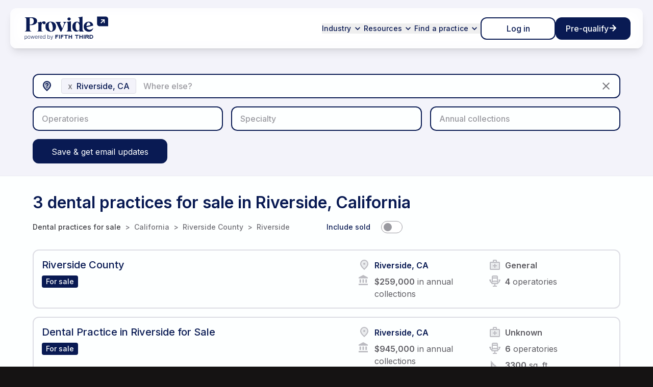

--- FILE ---
content_type: text/html; charset=utf-8
request_url: https://www.getprovide.com/practices-for-sale/dental/in/riverside-ca?status=unsold
body_size: 9245
content:
<!DOCTYPE html>
<html lang="en">
<head>
<script nonce="b977495f5e5768d51ec945a0ca7896d5">(function(w,d,s,l,i){ w[l]=w[l]||[]; w[l].push({'gtm.start':new Date().getTime(),event:'gtm.js'}); var f=d.getElementsByTagName(s)[0],j=d.createElement(s); j.async=true; j.src='https://www.googletagmanager.com/gtm.js?id='+i; f.parentNode.insertBefore(j,f); })(window,document,'script','dataLayer','GTM-TH6GH9K');</script>
<meta charset="utf-8">
<title>Dental practices for sale in Riverside, CA | Provide</title>
<meta name="csrf-param" content="authenticity_token" />
<meta name="csrf-token" content="uufcg7DqkgvBVO-TuXnNDrv7wLyEJAJvNifpu8lZ_HKB5-1xNkLXhPcKRTd_meeq6NX2L-9Sm5oXbh8NS1SGBw" />
<meta name="csp-nonce" content="b977495f5e5768d51ec945a0ca7896d5" />
<meta property="og:url" content="https://www.getprovide.com/practices-for-sale/dental/in/riverside-ca" /><link href="https://www.getprovide.com/practices-for-sale/dental/in/riverside-ca" rel="canonical" />
<meta content="width=device-width, initial-scale=1.0" name="viewport">
<meta content="Dental practices for sale in Riverside, CA | Provide" property="og:title">
<meta content="Dental practices for sale in Riverside, CA | Provide" itemprop="name">
<meta content="Provide’s practice marketplace offers the most comprehensive list of dental practices listed for sale in Riverside, CA by the industry’s leading practice brokers." property="og:description">
<meta content="Provide’s practice marketplace offers the most comprehensive list of dental practices listed for sale in Riverside, CA by the industry’s leading practice brokers." itemprop="description">
<meta content="Provide’s practice marketplace offers the most comprehensive list of dental practices listed for sale in Riverside, CA by the industry’s leading practice brokers." name="description">
<meta content="dental practices for sale, riverside, riverside county, california" name="keywords">
<meta content="Provide Inc." name="author">
<meta content="Copyright (c) 2026 Provide Inc." name="copyright">
<meta content="all" name="robots">
<meta content="/practices-for-sale" name="turbo-root">
<link href="https://fonts.googleapis.com" rel="preconnect">
<link crossorigin="" href="https://fonts.gstatic.com" rel="preconnect">
<link href="https://fonts.googleapis.com/css2?family=Inter:wght@300;400;500;600;700&amp;display=swap" rel="stylesheet">
<link href="https://fonts.googleapis.com/css2?family=Source+Code+Pro:wght@400;700&amp;display=swap" rel="stylesheet">

<link rel="icon" type="image/x-icon" href="https://www.getprovide.com/assets/provide/favicon-d53db4ff.ico" />
<link href="https://www.getprovide.com/assets/provide/favicons/shield-76-f0514517.png" rel="apple-touch-icon" sizes="76x76">
<link href="https://www.getprovide.com/assets/provide/favicons/shield-120-185ca367.png" rel="apple-touch-icon" sizes="120x120">
<link href="https://www.getprovide.com/assets/provide/favicons/shield-152-8404d3b9.png" rel="apple-touch-icon" sizes="152x152">
<link href="https://www.getprovide.com/assets/provide/favicons/shield-180-2b125927.png" rel="apple-touch-icon" sizes="180x180">
<link href="https://www.getprovide.com/assets/provide/favicons/shield-192-088e7040.png" rel="icon" sizes="192x192">
<link href="https://www.getprovide.com/assets/provide/favicons/shield-128-fa3ff661.png" rel="icon" sizes="128x128">

<link rel="stylesheet" href="https://www.getprovide.com/assets/tailwind-cb6a432a.css" media="all" data-turbo-track="reload" />
<link rel="stylesheet" href="https://www.getprovide.com/assets/marketplace/application-94c39033.css" media="all" data-turbo-track="reload" />
<script src="https://www.getprovide.com/assets/marketplace-16417d73.js" data-turbo-track="reload" defer="defer"></script>
<script nonce="b977495f5e5768d51ec945a0ca7896d5">
//<![CDATA[
  window._dd_rum_options = {
    applicationId: "0db878ae-7f0e-4d3d-89f3-46304eda1aba",
    clientToken: "pube3c23309f40fefa31026c60c9552389b",
    site: "datadoghq.com",
    service: 'platform-web',
    env: "production",
    version: "ba14b2b4105a741d222f53a652c989db5572830a",
    identifier: "agent_id:",
    sessionSampleRate: 100,
    sessionReplaySampleRate: 100,
    startSessionReplayRecordingManually: true,
    trackResources: true,
    trackLongTasks: true,
    trackUserInteractions: true,
    trackFrustrations: true,
    allowedTracingUrls: [/https:\/\/(www\.)?getprovide.com/, /https:\/\/.*\.?testprovide.com/],
    traceSampleRate: 20,
    sessionReplayForbiddenPaths: ["/apex/deals", "/apex/monitoring"]
  }

//]]>
</script>
</head>
<body class="" data-controller="nav">

<div id="session-modal"
     class="fixed inset-0 z-50 flex items-center justify-center hidden"
     data-controller="session-modal"
     data-session-modal-app-session-value="{&quot;authenticated&quot;:false,&quot;user_id&quot;:null,&quot;agent_id&quot;:null,&quot;expires_at&quot;:1768993730}">
  <div class="absolute inset-0 bg-gray-800 opacity-50"></div>
  <div class="relative bg-white rounded-lg shadow-lg max-w-md w-full p-6">
    <div>
      <div class="flex items-center justify-between">
        <h2 class="text-lg font-medium text-gray-900 p-0">Session Expiring</h2>
        <a data-action="click->session-modal#refresh"
           id="close-modal"
           class="text-black hover:text-gray-700 focus:outline-none cursor-pointer">
          <svg xmlns="http://www.w3.org/2000/svg" fill="none" viewBox="0 0 24 24" stroke="currentColor" class="w-6 h-6">
            <path stroke-linecap="round" stroke-linejoin="round" stroke-width="2" d="M6 18L18 6M6 6l12 12" />
          </svg>
        </a>
      </div>
      <p class="text-sm text-gray-500 mt-6">
        Your session will expire in
        <span id="session-countdown" class="font-medium text-gray-700" data-session-modal-target="countdown"></span>
        seconds.
      </p>
      <div class="flex justify-end items-center mt-4 gap-4">
        <a data-action="click->session-modal#refresh"
           id="refresh-button"
           class="px-4 py-2 text-sm font-medium text-white bg-blue-600 rounded-lg hover:bg-blue-700 focus:outline-none focus:ring-2 focus:ring-blue-500 hover:text-white hover:no-underline focus:text-white focus:no-underline cursor-pointer">
          Refresh Session
        </a>
      </div>
    </div>
  </div>
</div>

<noscript><iframe src="https://www.googletagmanager.com/ns.html?id=GTM-TH6GH9K" height="0" width="0" class="u-hidden"></iframe></noscript>
<div data-component="Marketplace::TopNavigationComponent" data-controller="marketplace--top-navigation" class="">
  <nav class="fixed left-0 right-0 top-4 z-50 transition-opacity-and-transform duration-300 ease-in-out translate-y-0 opacity-100" data-testid="TopNavigation" data-marketplace--top-navigation-target="navigation">
    <div class="mx-auto px-5 lg:container">
      <div class="relative rounded-xl shadow-lg">
        <div class="absolute bottom-0 left-0 right-0 top-0 rounded-xl bg-[#fff]/60 brightness-fogged-glass backdrop-blur-fogged-glass"></div>
        <div class="relative z-10">
          <div>
            <div class="relative z-10 flex items-center justify-between py-1 px-6" data-testid="TopNavigation/Bar" data-marketplace--top-navigation-target="bar">
              <a class="inline-flex h-[71px] w-[150px] max-w-[150px] flex-1 items-center xs:w-[170px] xs:max-w-[170px]" href="/">
                <img class="md:max-w-full" alt="Provide" src="https://www.getprovide.com/assets/provide/2024_provide_53_logo-31a32551.svg" />
</a>
              <div class="flex gap-x-9">
                <div class="hidden xl:flex xl:items-center xl:gap-x-8" data-testid="TopNavigation/Links">
                  <div class="group relative py-2" data-testid="TopNavigation/LinkGroup">
                    <button class="flex items-center gap-x-1 text-sm leading-none tracking-[.14px] text-navy-800">
                      <span class="font-medium">Industry</span>
                      <span>
                        <svg width="24" height="24" xmlns="http://www.w3.org/2000/svg" viewBox="0 0 24 24" class="Icon Icon--chevronDown Icon--medium h-5"><path class="Icon-outline" d="M16.59 8.59L12 13.17 7.41 8.59 6 10l6 6 6-6z" fill-rule="evenodd" /></svg>
                      </span>
                    </button>
                    <div class="hidden group-hover:absolute group-hover:left-1/2 group-hover:top-full group-hover:block group-hover:-translate-x-1/2">
                      <div data-testid="TopNavigation/LinkPopover">
                        <div class="relative rounded-xl shadow-lg">
                          <div class="absolute bottom-0 left-0 right-0 top-0 rounded-xl bg-[#fff]/60 brightness-fogged-glass backdrop-blur-fogged-glass"></div>
                          <div class="relative z-10">
                            <div class="relative z-10 rounded-md p-2">
                              <div>
                                <a class="group hover:no-underline nline-flex items-center gap-x-2 font-inter text-base font-normal text-blue-600 !block whitespace-nowrap rounded-lg px-4 py-2 !text-sm !font-medium tracking-[.14px] !text-navy-800 !no-underline hover:bg-[#124b8d]/10" href="/dentists">Dental</a>
                              </div>
                              <div>
                                <a class="group hover:no-underline nline-flex items-center gap-x-2 font-inter text-base font-normal text-blue-600 !block whitespace-nowrap rounded-lg px-4 py-2 !text-sm !font-medium tracking-[.14px] !text-navy-800 !no-underline hover:bg-[#124b8d]/10" href="/medical">Medical</a>
                              </div>
                              <div>
                                <a class="group hover:no-underline nline-flex items-center gap-x-2 font-inter text-base font-normal text-blue-600 !block whitespace-nowrap rounded-lg px-4 py-2 !text-sm !font-medium tracking-[.14px] !text-navy-800 !no-underline hover:bg-[#124b8d]/10" href="/veterinarians">Veterinary</a>
                              </div>
                              <div>
                                <a class="group hover:no-underline nline-flex items-center gap-x-2 font-inter text-base font-normal text-blue-600 !block whitespace-nowrap rounded-lg px-4 py-2 !text-sm !font-medium tracking-[.14px] !text-navy-800 !no-underline hover:bg-[#124b8d]/10" href="/optometrists">Optometry</a>
                              </div>
                              <div>
                                <a class="group hover:no-underline nline-flex items-center gap-x-2 font-inter text-base font-normal text-blue-600 !block whitespace-nowrap rounded-lg px-4 py-2 !text-sm !font-medium tracking-[.14px] !text-navy-800 !no-underline hover:bg-[#124b8d]/10" href="/childcare-center">Childcare center</a>
                              </div>
                              <div>
                                <a class="group hover:no-underline nline-flex items-center gap-x-2 font-inter text-base font-normal text-blue-600 !block whitespace-nowrap rounded-lg px-4 py-2 !text-sm !font-medium tracking-[.14px] !text-navy-800 !no-underline hover:bg-[#124b8d]/10" href="/financial-advisors">Financial advisory</a>
                              </div>
                              <div>
                                <a class="group hover:no-underline nline-flex items-center gap-x-2 font-inter text-base font-normal text-blue-600 !block whitespace-nowrap rounded-lg px-4 py-2 !text-sm !font-medium tracking-[.14px] !text-navy-800 !no-underline hover:bg-[#124b8d]/10" href="/funeral-home-directors">Funeral home</a>
                              </div>
                              <div>
                                <a class="group hover:no-underline nline-flex items-center gap-x-2 font-inter text-base font-normal text-blue-600 !block whitespace-nowrap rounded-lg px-4 py-2 !text-sm !font-medium tracking-[.14px] !text-navy-800 !no-underline hover:bg-[#124b8d]/10" href="/insurance-agents">Insurance</a>
                              </div>
                            </div>
                          </div>
                        </div>
                      </div>
                    </div>
                  </div>
                  <div class="group relative py-2" data-testid="TopNavigation/LinkGroup">
                    <button class="flex items-center gap-x-1 text-sm leading-none tracking-[.14px] text-navy-800">
                      <span class="font-medium">Resources</span>
                      <span>
                        <svg width="24" height="24" xmlns="http://www.w3.org/2000/svg" viewBox="0 0 24 24" class="Icon Icon--chevronDown Icon--medium h-5"><path class="Icon-outline" d="M16.59 8.59L12 13.17 7.41 8.59 6 10l6 6 6-6z" fill-rule="evenodd" /></svg>
                      </span>
                    </button>
                    <div class="hidden group-hover:absolute group-hover:left-1/2 group-hover:top-full group-hover:block group-hover:-translate-x-1/2">
                      <div data-testid="TopNavigation/LinkPopover">
                        <div class="relative rounded-xl shadow-lg">
                          <div class="absolute bottom-0 left-0 right-0 top-0 rounded-xl bg-[#fff]/60 brightness-fogged-glass backdrop-blur-fogged-glass"></div>
                          <div class="relative z-10">
                            <div class="relative z-10 rounded-md p-2">
                              <div>
                                <a class="group hover:no-underline nline-flex items-center gap-x-2 font-inter text-base font-normal text-blue-600 !block whitespace-nowrap rounded-lg px-4 py-2 !text-sm !font-medium tracking-[.14px] !text-navy-800 !no-underline hover:bg-[#124b8d]/10" href="/resources">All resources</a>
                              </div>
                              <div>
                                <a class="group hover:no-underline nline-flex items-center gap-x-2 font-inter text-base font-normal text-blue-600 !block whitespace-nowrap rounded-lg px-4 py-2 !text-sm !font-medium tracking-[.14px] !text-navy-800 !no-underline hover:bg-[#124b8d]/10" href="/the-path-to-owning-it">The Path to Owning It</a>
                              </div>
                            </div>
                          </div>
                        </div>
                      </div>
                    </div>
                  </div>
                  <div class="group relative py-2" data-testid="TopNavigation/LinkGroup">
                    <button class="flex items-center gap-x-1 text-sm leading-none tracking-[.14px] text-navy-800">
                      <span class="font-medium">Find a practice</span>
                      <span>
                        <svg width="24" height="24" xmlns="http://www.w3.org/2000/svg" viewBox="0 0 24 24" class="Icon Icon--chevronDown Icon--medium h-5"><path class="Icon-outline" d="M16.59 8.59L12 13.17 7.41 8.59 6 10l6 6 6-6z" fill-rule="evenodd" /></svg>
                      </span>
                    </button>
                    <div class="hidden group-hover:absolute group-hover:left-1/2 group-hover:top-full group-hover:block group-hover:-translate-x-1/2">
                      <div data-testid="TopNavigation/LinkPopover">
                        <div class="relative rounded-xl shadow-lg">
                          <div class="absolute bottom-0 left-0 right-0 top-0 rounded-xl bg-[#fff]/60 brightness-fogged-glass backdrop-blur-fogged-glass"></div>
                          <div class="relative z-10">
                            <div class="relative z-10 rounded-md p-2">
                              <div>
                                <a class="group hover:no-underline nline-flex items-center gap-x-2 font-inter text-base font-normal text-blue-600 !block whitespace-nowrap rounded-lg px-4 py-2 !text-sm !font-medium tracking-[.14px] !text-navy-800 !no-underline hover:bg-[#124b8d]/10" href="/practices-for-sale/dental">Find a dental practice</a>
                              </div>
                              <div>
                                <a class="group hover:no-underline nline-flex items-center gap-x-2 font-inter text-base font-normal text-blue-600 !block whitespace-nowrap rounded-lg px-4 py-2 !text-sm !font-medium tracking-[.14px] !text-navy-800 !no-underline hover:bg-[#124b8d]/10" href="/practices-for-sale/veterinary">Find a veterinary hospital</a>
                              </div>
                            </div>
                          </div>
                        </div>
                      </div>
                    </div>
                  </div>
                </div>
                <div class="flex items-center" data-testid="TopNavigation/Buttons">
                  <div class="flex gap-x-4 items-center">
                    <div class="hidden md:block">
                      <a class="group hover:no-underline inline-block rounded-xl border-2 border-blue-800 font-medium tracking-normal px-4 py-3 bg-transparent text-blue-800 hover:bg-blue-800 hover:text-white min-w-[147px] !py-2 text-center" href="/users/sign_in">Log in</a>
                    </div>
                    <div class="hidden md:block">
                      <a class="group hover:no-underline inline-block rounded-xl border-2 border-blue-800 font-medium tracking-normal px-4 py-3 bg-blue-800 text-white hover:bg-transparent hover:text-blue-800 group min-w-[147px] !py-2 text-center group" href="/users/sign_in"><div class="flex items-center justify-center gap-x-3"><span>Pre-qualify</span><svg width="24" height="24" xmlns="http://www.w3.org/2000/svg" viewBox="0 0 24 24" class="Icon Icon--arrowRight Icon--medium h-5 mt-1 text-white group-hover:text-blue-800 transition-transform group-hover:translate-x-1"><path class="Icon-outline" d="M10.93 9.82431H0V7.17549H10.9298L6.12734 2.37299L8.00033 0.5L16.0003 8.5L8.00033 16.5L6.12734 14.627L10.93 9.82431Z" fill-rule="evenodd" /></svg></div></a>
                    </div>
                    <button class="rounded-lg px-1 -mr-1 leading-none hover:bg-[#124b8d]/10 xl:hidden" data-action="click->marketplace--top-navigation#toggleDrawer" data-marketplace--top-navigation-target="drawerToggleButton"><span class="sr-only">Toggle navigation</span><span data-marketplace--top-navigation-target="drawerToggleIconOpen" class="flex items-center"><svg width="24" height="24" xmlns="http://www.w3.org/2000/svg" viewBox="0 0 24 24" class="Icon Icon--menuDehaze Icon--medium h-[36px] w-[36px] !text-blue-800"><path class="Icon-outline" d="M2 15.5v2h20v-2H2zm0-5v2h20v-2H2zm0-5v2h20v-2H2z" fill-rule="evenodd" /></svg></span><span data-marketplace--top-navigation-target="drawerToggleIconClose" class="flex items-center !hidden"><svg width="24" height="24" xmlns="http://www.w3.org/2000/svg" viewBox="0 0 24 24" class="Icon Icon--menuClose Icon--medium h-[36px] w-[36px] !text-blue-800"><path class="Icon-outline" d="M18.4 3l2 2.1-6.3 6.4 6.4 6.4-2.1 2-6.4-6.3L5.6 20l-2-2.1 6.3-6.4-6.4-6.4 2.1-2L12 9.3z" fill-rule="evenodd" /></svg></span></button>
                  </div>
                </div>
              </div>
            </div>
            <div class="relative z-10 overflow-hidden rounded-b-lg bg-white/45 transition-[max-height] duration-500 ease-in-out xl:hidden max-h-0" data-testid="TopNavigation/Drawer" data-marketplace--top-navigation-target="drawer">
              <div class="p-6">
                <div class="mb-4 flex flex-col-reverse gap-y-4 md:hidden">
                  <a class="group hover:no-underline inline-block rounded-xl border-2 border-blue-800 font-medium tracking-normal px-4 py-3 bg-blue-800 text-white hover:bg-transparent hover:text-blue-800 group min-w-[147px] !py-2 text-center group" href="/users/sign_in"><div class="flex items-center justify-center gap-x-3"><span>Pre-qualify</span><svg width="24" height="24" xmlns="http://www.w3.org/2000/svg" viewBox="0 0 24 24" class="Icon Icon--arrowRight Icon--medium h-5 mt-1 text-white group-hover:text-blue-800 transition-transform group-hover:translate-x-1"><path class="Icon-outline" d="M10.93 9.82431H0V7.17549H10.9298L6.12734 2.37299L8.00033 0.5L16.0003 8.5L8.00033 16.5L6.12734 14.627L10.93 9.82431Z" fill-rule="evenodd" /></svg></div></a>
                  <a class="group hover:no-underline inline-block rounded-xl border-2 border-blue-800 font-medium tracking-normal px-4 py-3 bg-transparent text-blue-800 hover:bg-blue-800 hover:text-white min-w-[147px] !py-2 text-center" href="/users/sign_in">Log in</a>
                </div>
                <div class="gap-x-6 md:flex">
                  <div class="md:w-1/2">
                    <div>
                      <a class="group hover:no-underline inline-flex items-center gap-x-2 font-inter text-base font-normal text-blue-600 !block whitespace-nowrap rounded-lg px-4 py-2 !text-sm !font-medium tracking-[.14px] !text-navy-800 hover:bg-[#124b8d]/10" href="/dentists">Dental</a>
                    </div>
                    <div>
                      <a class="group hover:no-underline inline-flex items-center gap-x-2 font-inter text-base font-normal text-blue-600 !block whitespace-nowrap rounded-lg px-4 py-2 !text-sm !font-medium tracking-[.14px] !text-navy-800 hover:bg-[#124b8d]/10" href="/medical">Medical</a>
                    </div>
                    <div>
                      <a class="group hover:no-underline inline-flex items-center gap-x-2 font-inter text-base font-normal text-blue-600 !block whitespace-nowrap rounded-lg px-4 py-2 !text-sm !font-medium tracking-[.14px] !text-navy-800 hover:bg-[#124b8d]/10" href="/veterinarians">Veterinary</a>
                    </div>
                    <div>
                      <a class="group hover:no-underline inline-flex items-center gap-x-2 font-inter text-base font-normal text-blue-600 !block whitespace-nowrap rounded-lg px-4 py-2 !text-sm !font-medium tracking-[.14px] !text-navy-800 hover:bg-[#124b8d]/10" href="/optometrists">Optometry</a>
                    </div>
                    <div>
                      <a class="group hover:no-underline inline-flex items-center gap-x-2 font-inter text-base font-normal text-blue-600 !block whitespace-nowrap rounded-lg px-4 py-2 !text-sm !font-medium tracking-[.14px] !text-navy-800 hover:bg-[#124b8d]/10" href="/financial-advisors">Financial advisory</a>
                    </div>
                    <div>
                      <a class="group hover:no-underline inline-flex items-center gap-x-2 font-inter text-base font-normal text-blue-600 !block whitespace-nowrap rounded-lg px-4 py-2 !text-sm !font-medium tracking-[.14px] !text-navy-800 hover:bg-[#124b8d]/10" href="/funeral-home-directors">Funeral home</a>
                    </div>
                    <div>
                      <a class="group hover:no-underline inline-flex items-center gap-x-2 font-inter text-base font-normal text-blue-600 !block whitespace-nowrap rounded-lg px-4 py-2 !text-sm !font-medium tracking-[.14px] !text-navy-800 hover:bg-[#124b8d]/10" href="/insurance-agents">Insurance</a>
                    </div>
                    <div>
                      <a class="group hover:no-underline inline-flex items-center gap-x-2 font-inter text-base font-normal text-blue-600 !block whitespace-nowrap rounded-lg px-4 py-2 !text-sm !font-medium tracking-[.14px] !text-navy-800 hover:bg-[#124b8d]/10" href="/resources">All resources</a>
                    </div>
                    <div>
                      <a class="group hover:no-underline inline-flex items-center gap-x-2 font-inter text-base font-normal text-blue-600 !block whitespace-nowrap rounded-lg px-4 py-2 !text-sm !font-medium tracking-[.14px] !text-navy-800 hover:bg-[#124b8d]/10" href="/the-path-to-owning-it">The Path to Owning It</a>
                    </div>
                  </div>
                  <div class="md:w-1/2">
                    <div>
                      <a class="group hover:no-underline inline-flex items-center gap-x-2 font-inter text-base font-normal text-blue-600 !block whitespace-nowrap rounded-lg px-4 py-2 !text-sm !font-medium tracking-[.14px] !text-navy-800 hover:bg-[#124b8d]/10" href="/practices-for-sale/dental">Find a dental practice</a>
                    </div>
                    <div>
                      <a class="group hover:no-underline inline-flex items-center gap-x-2 font-inter text-base font-normal text-blue-600 !block whitespace-nowrap rounded-lg px-4 py-2 !text-sm !font-medium tracking-[.14px] !text-navy-800 hover:bg-[#124b8d]/10" href="/practices-for-sale/veterinary">Find a veterinary hospital</a>
                    </div>
                  </div>
                </div>
              </div>
            </div>
          </div>
        </div>
      </div>
    </div>
  </nav>
</div>

<section class="Ribbon Ribbon--search Nav-padding"><div class="Ribbon-center"><div class="Search" data-action="click@document-&gt;search#toggleSection" data-controller="search">
<form class="simple_form Search-form multi-search" id="new_" data-search-target="form" novalidate="novalidate" action="/practices-for-sale/dental/in/riverside-ca" accept-charset="UTF-8" method="get"><input class="hidden Field-input" autocomplete="off" type="hidden" value="unsold" name="status" id="status" />
<input type="hidden" name="next_location_slug" id="location_slug" value="" autocomplete="off" />
<input type="hidden" name="practice_query" id="practice_query" autocomplete="off" />
<div class="Search-section Search-location is-active">
<div class="Field location_auto_complete optional _location_query"><div class="Field-location multi-search" data-controller="location-input" data-location-input-auto-submit-value="true" data-location-input-full-slug-value="riverside-ca" data-location-input-multi-search-value="true"><div class="Field-locationInputContainer"><div class="Field-locationInputs"><div class="Field-locationSelection"><button data-action="click-&gt;location-input#remove" data-value="riverside-ca" class="Field-locationRemoveButton">x</button><div class="Field-locationSelectionText">Riverside, CA</div></div></div><input class="location_auto_complete optional Field-input Search-input" value="" placeholder="Where else?" data-action="input-&gt;location-input#search keydown-&gt;location-input#keypress blur-&gt;location-input#blur focus-&gt;location-input#focus" data-location-input-target="input" autocomplete="off" type="text" name="location_query" id="location_query" /><div class="Field-locationDropdown" data-location-input-target="dropdown"></div></div></div></div>
<button class="Search-locationSubmit"><svg width="24" height="24" xmlns="http://www.w3.org/2000/svg" viewBox="0 0 24 24" class="Icon Icon--locationUnknown Icon--medium"><path class="Icon-fill" d="M18.5 10.2c0 2.6-2.1 5.8-6.2 9.5l-.3.3-.3-.3c-4.1-3.7-6.2-7-6.2-9.5 0-3.8 2.8-6.7 6.5-6.7s6.5 2.8 6.5 6.7z" fill-rule="evenodd" /><path class="Icon-outline" d="M12 16a1 1 0 0 1-1-1c0-.6.4-1 1-1 .3 0 .5.1.7.3.2.2.3.4.3.7s-.1.5-.3.7-.4.3-.7.3zm-.9-3.7c0-.4.1-.8.3-1.1a5 5 0 0 1 1-1.1l.6-.7.2-.6A1 1 0 0 0 13 8c-.2-.2-.5-.3-.9-.3-.3 0-.7.1-1 .3-.1.2-.3.5-.3 1H9a3 3 0 0 1 3-3c.6 0 1.1.1 1.6.3.8.5 1.4 1.4 1.4 2.4 0 .5-.1.9-.3 1.2l-.9 1.1-.7.8-.1.8v.4H11v-.7zm6.9-2.1C18 6.6 15.3 4 12 4s-6 2.6-6 6.2c0 2.3 2 5.4 6 9.1 4-3.7 6-6.8 6-9.1zM12 2a8 8 0 0 1 8 8.2c0 3.3-2.7 7.3-8 11.8-5.3-4.5-8-8.5-8-11.8A8 8 0 0 1 12 2z" fill-rule="evenodd" /></svg></button>
<a class="Search-locationClear" href="/practices-for-sale/dental?status=unsold"><svg width="24" height="24" xmlns="http://www.w3.org/2000/svg" viewBox="0 0 24 24" class="Icon Icon--close Icon--medium"><path class="Icon-outline" d="M19 6.4L17.6 5 12 10.6 6.4 5 5 6.4l5.6 5.6L5 17.6 6.4 19l5.6-5.6 5.6 5.6 1.4-1.4-5.6-5.6L19 6.4z" fill-rule="evenodd" /></svg></a>
</div>
<div class="Search-section Search-operatories " data-search-target="section" data-action="mouseenter-&gt;search#toggleSection mouseleave-&gt;search#hideSection"><div class="Search-sectionName Field-input"><div>Operatories</div></div><div class="Search-sectionControls"><div class="Search-sectionInputs"><div class="Field toggle_checkbox_buttons optional _operatories"><div class="Field-collection Field-toggle"><input type="hidden" name="operatories[]" value="" autocomplete="off" /><label class="Field-toggleOption Field-toggleOption--medium" for="operatories_1"><input class="toggle_checkbox_buttons optional Field-input" type="checkbox" value="1" name="operatories[]" id="operatories_1" /><span class="Field-toggleText">1</span></label><label class="Field-toggleOption Field-toggleOption--medium" for="operatories_2"><input class="toggle_checkbox_buttons optional Field-input" type="checkbox" value="2" name="operatories[]" id="operatories_2" /><span class="Field-toggleText">2</span></label><label class="Field-toggleOption Field-toggleOption--medium" for="operatories_3"><input class="toggle_checkbox_buttons optional Field-input" type="checkbox" value="3" name="operatories[]" id="operatories_3" /><span class="Field-toggleText">3</span></label><label class="Field-toggleOption Field-toggleOption--medium" for="operatories_4"><input class="toggle_checkbox_buttons optional Field-input" type="checkbox" value="4" name="operatories[]" id="operatories_4" /><span class="Field-toggleText">4</span></label><label class="Field-toggleOption Field-toggleOption--medium" for="operatories_5"><input class="toggle_checkbox_buttons optional Field-input" type="checkbox" value="5" name="operatories[]" id="operatories_5" /><span class="Field-toggleText">5</span></label><label class="Field-toggleOption Field-toggleOption--medium" for="operatories_6"><input class="toggle_checkbox_buttons optional Field-input" type="checkbox" value="6" name="operatories[]" id="operatories_6" /><span class="Field-toggleText">6+</span></label></div></div>
</div><div class="Search-sectionSubmit"><a href="/practices-for-sale/dental/in/riverside-ca?status=unsold"><button class="BrandedButtonLight BrandedButtonLight--minor">Reset</button></a><button class="BrandedButton">Done</button></div></div></div><div class="Search-section Search-subIndustries " data-search-target="section" data-action="mouseenter-&gt;search#toggleSection mouseleave-&gt;search#hideSection"><div class="Search-sectionName Field-input"><div>Specialty</div></div><div class="Search-sectionControls"><div class="Search-sectionInputs"><div class="Field check_boxes optional _sub_industries"><div class="Field-collection"><input type="hidden" name="sub_industries[]" value="" autocomplete="off" /><label class="Field-collectionItem Field-collectionItem--medium" for="sub_industries_general"><input class="check_boxes optional Field-input" type="checkbox" value="general" name="sub_industries[]" id="sub_industries_general" /><span class="Field-collectionLabel">General</span></label><label class="Field-collectionItem Field-collectionItem--medium" for="sub_industries_endodontic"><input class="check_boxes optional Field-input" type="checkbox" value="endodontic" name="sub_industries[]" id="sub_industries_endodontic" /><span class="Field-collectionLabel">Endodontic</span></label><label class="Field-collectionItem Field-collectionItem--medium" for="sub_industries_oral_surgery"><input class="check_boxes optional Field-input" type="checkbox" value="oral_surgery" name="sub_industries[]" id="sub_industries_oral_surgery" /><span class="Field-collectionLabel">Oral surgery</span></label><label class="Field-collectionItem Field-collectionItem--medium" for="sub_industries_orthodontic"><input class="check_boxes optional Field-input" type="checkbox" value="orthodontic" name="sub_industries[]" id="sub_industries_orthodontic" /><span class="Field-collectionLabel">Orthodontic</span></label><label class="Field-collectionItem Field-collectionItem--medium" for="sub_industries_pediatric"><input class="check_boxes optional Field-input" type="checkbox" value="pediatric" name="sub_industries[]" id="sub_industries_pediatric" /><span class="Field-collectionLabel">Pediatric</span></label><label class="Field-collectionItem Field-collectionItem--medium" for="sub_industries_periodontal"><input class="check_boxes optional Field-input" type="checkbox" value="periodontal" name="sub_industries[]" id="sub_industries_periodontal" /><span class="Field-collectionLabel">Periodontal</span></label><label class="Field-collectionItem Field-collectionItem--medium" for="sub_industries_prosthodontic"><input class="check_boxes optional Field-input" type="checkbox" value="prosthodontic" name="sub_industries[]" id="sub_industries_prosthodontic" /><span class="Field-collectionLabel">Prosthodontic</span></label><label class="Field-collectionItem Field-collectionItem--medium" for="sub_industries_multi_specialty"><input class="check_boxes optional Field-input" type="checkbox" value="multi_specialty" name="sub_industries[]" id="sub_industries_multi_specialty" /><span class="Field-collectionLabel">Multi-specialty</span></label><label class="Field-collectionItem Field-collectionItem--medium" for="sub_industries_other"><input class="check_boxes optional Field-input" type="checkbox" value="other" name="sub_industries[]" id="sub_industries_other" /><span class="Field-collectionLabel">Unknown</span></label></div></div>
</div><div class="Search-sectionSubmit"><a href="/practices-for-sale/dental/in/riverside-ca?status=unsold"><button class="BrandedButtonLight BrandedButtonLight--minor">Reset</button></a><button class="BrandedButton">Done</button></div></div></div><div class="Search-section Search-annualCollectionsMax " data-search-target="section" data-action="mouseenter-&gt;search#toggleSection mouseleave-&gt;search#hideSection"><div class="Search-sectionName Field-input"><div>Annual collections</div></div><div class="Search-sectionControls"><div class="Search-sectionInputs"><div class="Field currency optional _annual_collections_min"><div class="Field-group"><input class="currency optional Field-input" inputmode="numeric" autocomplete="off" data-live-format="currency" type="text" name="annual_collections_min" id="annual_collections_min" /><div class="Field-groupHint">$</div></div></div>
<div class="Search-priceTo">to</div>
<div class="Field currency optional _annual_collections_max"><div class="Field-group"><input class="currency optional Field-input" inputmode="numeric" autocomplete="off" data-live-format="currency" type="text" name="annual_collections_max" id="annual_collections_max" /><div class="Field-groupHint">$</div></div></div>
</div><div class="Search-sectionSubmit"><a href="/practices-for-sale/dental/in/riverside-ca?status=unsold"><button class="BrandedButtonLight BrandedButtonLight--minor">Reset</button></a><button class="BrandedButton">Done</button></div></div></div></form><turbo-frame id="search_subscription_form"><div class="Search-subscription">
<a data-cy="new-search-subscription" class="Button Button--medium Button--major Button--primary" href="/practices-for-sale/dental/in/riverside-ca/search_subscriptions/new">Save &amp; get email updates</a>
<div class="Search-subscriptionDropdown" id="js-searchSubscriptionForm"></div>
</div>
</turbo-frame>
</div>
</div></section>
<main class="Content">
<div class="Content-center">

<div id="js-searchSubscriptionSuccess"></div>
<h1 class="Header-title">
3 dental practices for sale in Riverside, California
</h1>

<div class="BreadcrumbWithActions">
<div class="Breadcrumb">
<a class="Breadcrumb-root" href="/practices-for-sale/dental">Dental
practices for sale
</a><div class="Breadcrumb-divider">></div>
<a class="Breadcrumb-link" href="/practices-for-sale/dental/in/california?status=unsold">California</a>
<div class="Breadcrumb-divider">></div>
<a class="Breadcrumb-link" href="/practices-for-sale/dental/in/riverside-county-ca?status=unsold">Riverside County</a>
<div class="Breadcrumb-divider">></div>
<a class="Breadcrumb-link" href="/practices-for-sale/dental/in/riverside-ca?status=unsold">Riverside</a>
</div>

<div class="PracticeStatusFilter-showAllToggle"><div class="Toggle"><a href="/practices-for-sale/dental/in/riverside-ca?status=all"><span class="label">Include sold</span><div class="switch-unchecked"></div></a></div></div>
</div>
<div class="PracticeCard--sizeFull"><div class="PracticeCard">
<div class="PracticeCard-main">
<div class="PracticeCard-primaryInfo">
<div class="PracticeCard-titleStatus">
<a class="PracticeCard-title" href="/practices-for-sale/dental/practices/36668-general-dental-practice-for-sale-in-riverside-ca">Riverside County</a>
<div class="PracticeCard-status"><div class="Practice-status Practice-status--forSale whitespace-nowrap">For sale</div></div>
</div>
<div class="PracticeCard-priceLocation">
<div class="Practice-stat"><svg width="24" height="24" xmlns="http://www.w3.org/2000/svg" viewBox="0 0 24 24" class="Icon Icon--location Icon--medium Practice-statIcon"><path class="Icon-fill" d="M18.5 10.2c0 2.6-2.1 5.8-6.2 9.5l-.3.3-.3-.3c-4.1-3.7-6.2-7-6.2-9.5 0-3.8 2.8-6.7 6.5-6.7s6.5 2.8 6.5 6.7z" fill-rule="evenodd" /><path class="Icon-outline" d="M12 2a8 8 0 0 1 8 8.2c0 3.3-2.7 7.3-8 11.8-5.3-4.5-8-8.5-8-11.8A8 8 0 0 1 12 2zm6 8.2C18 6.6 15.3 4 12 4s-6 2.6-6 6.2c0 2.3 2 5.4 6 9.1 4-3.7 6-6.8 6-9.1zM12 12c-1.1 0-2-.9-2-2s.9-2 2-2 2 .9 2 2-.9 2-2 2z" fill-rule="evenodd" /></svg><div class="Practice-statText"><a class="PracticeCard-location" href="/practices-for-sale/dental/in/riverside-ca?status=unsold">Riverside, CA</a>
</div></div><div class="Practice-stat"><svg width="24" height="24" xmlns="http://www.w3.org/2000/svg" viewBox="0 0 24 24" class="Icon Icon--bank Icon--medium Practice-statIcon"><path class="Icon-outline" d="M10 0L0.952393 4.7619V6.66667H19.0476V4.7619L10 0ZM14.2857 8.57143V15.2381H17.1429V8.57143H14.2857ZM0.952393 20H19.0476V17.1429H0.952393V20ZM8.57144 8.57143V15.2381H11.4286V8.57143H8.57144ZM2.85715 8.57143V15.2381H5.7143V8.57143H2.85715Z" fill-rule="evenodd" /></svg><div class="Practice-statText"><strong>$259,000</strong>
in annual collections
</div></div></div>
</div>
<div class="PracticeCard-secondaryInfo">
<div class="Practice-stat"><svg width="24" height="24" xmlns="http://www.w3.org/2000/svg" viewBox="0 0 24 24" class="Icon Icon--medicalService Icon--medium Practice-statIcon"><path class="Icon-fill" d="M4 20h16V8H4v12zm4-7h3v-3h2v3h3v2h-3v3h-2v-3H8v-2z" fill-rule="evenodd" /><path class="Icon-outline" d="M20 6h-4V4a2 2 0 0 0-2-2h-4a2 2 0 0 0-2 2v2H4a2 2 0 0 0-2 2v12c0 1.1.9 2 2 2h16a2 2 0 0 0 2-2V8a2 2 0 0 0-2-2zM10 4h4v2h-4V4zm10 16H4V8h16v12zM11 18h2v-3h3v-2h-3v-3h-2v3H8v2h3z" fill-rule="evenodd" /></svg><div class="Practice-statText"><strong>General</strong>
</div></div><div class="Practice-stat"><svg width="24" height="24" xmlns="http://www.w3.org/2000/svg" viewBox="0 0 24 24" class="Icon Icon--operatories Icon--medium Practice-statIcon"><path class="Icon-fill" d="M12 13c2.3 0 4 .5 5 1.5V16H7v-1.5c1-1 2.7-1.5 5-1.5zm3-10c.6 0 1 .4 1 1v1H8V4c0-.6.4-1 1-1h6z" fill-rule="evenodd" /><path class="Icon-outline" d="M15 1a3 3 0 0 1 3 3v8.5l1 .5c.6 0 1-.4 1-1v-1h-1V9h4v2h-1v1a3 3 0 0 1-2.8 3H19v1a2 2 0 0 1-2 2h-4v3h3v2H8v-2h3v-3H7a2 2 0 0 1-2-2v-1a3 3 0 0 1-3-3v-1H1V9h4v2H4v1c0 .5.4 1 .9 1H5l1-.5V4a3 3 0 0 1 3-3h6zm-3 12c-2.2 0-3.8.5-4.8 1.4l-.2.1V16h10v-1.5c-1-1-2.7-1.5-5-1.5zm4-6H8v4.7a12.8 12.8 0 0 1 8 0V7zm-1-4H9a1 1 0 0 0-1 .9V5h8V4c0-.5-.4-1-.9-1H15z" fill-rule="evenodd" /></svg><div class="Practice-statText"><strong>4</strong>
operatories
</div></div></div>
</div>
</div>
<div class="PracticeCard">
<div class="PracticeCard-main">
<div class="PracticeCard-primaryInfo">
<div class="PracticeCard-titleStatus">
<a class="PracticeCard-title" href="/practices-for-sale/dental/practices/32602-dental-practice-for-sale-in-riverside-ca">Dental Practice in Riverside for Sale</a>
<div class="PracticeCard-status"><div class="Practice-status Practice-status--forSale whitespace-nowrap">For sale</div></div>
</div>
<div class="PracticeCard-priceLocation">
<div class="Practice-stat"><svg width="24" height="24" xmlns="http://www.w3.org/2000/svg" viewBox="0 0 24 24" class="Icon Icon--location Icon--medium Practice-statIcon"><path class="Icon-fill" d="M18.5 10.2c0 2.6-2.1 5.8-6.2 9.5l-.3.3-.3-.3c-4.1-3.7-6.2-7-6.2-9.5 0-3.8 2.8-6.7 6.5-6.7s6.5 2.8 6.5 6.7z" fill-rule="evenodd" /><path class="Icon-outline" d="M12 2a8 8 0 0 1 8 8.2c0 3.3-2.7 7.3-8 11.8-5.3-4.5-8-8.5-8-11.8A8 8 0 0 1 12 2zm6 8.2C18 6.6 15.3 4 12 4s-6 2.6-6 6.2c0 2.3 2 5.4 6 9.1 4-3.7 6-6.8 6-9.1zM12 12c-1.1 0-2-.9-2-2s.9-2 2-2 2 .9 2 2-.9 2-2 2z" fill-rule="evenodd" /></svg><div class="Practice-statText"><a class="PracticeCard-location" href="/practices-for-sale/dental/in/riverside-ca?status=unsold">Riverside, CA</a>
</div></div><div class="Practice-stat"><svg width="24" height="24" xmlns="http://www.w3.org/2000/svg" viewBox="0 0 24 24" class="Icon Icon--bank Icon--medium Practice-statIcon"><path class="Icon-outline" d="M10 0L0.952393 4.7619V6.66667H19.0476V4.7619L10 0ZM14.2857 8.57143V15.2381H17.1429V8.57143H14.2857ZM0.952393 20H19.0476V17.1429H0.952393V20ZM8.57144 8.57143V15.2381H11.4286V8.57143H8.57144ZM2.85715 8.57143V15.2381H5.7143V8.57143H2.85715Z" fill-rule="evenodd" /></svg><div class="Practice-statText"><strong>$945,000</strong>
in annual collections
</div></div></div>
</div>
<div class="PracticeCard-secondaryInfo">
<div class="Practice-stat"><svg width="24" height="24" xmlns="http://www.w3.org/2000/svg" viewBox="0 0 24 24" class="Icon Icon--medicalService Icon--medium Practice-statIcon"><path class="Icon-fill" d="M4 20h16V8H4v12zm4-7h3v-3h2v3h3v2h-3v3h-2v-3H8v-2z" fill-rule="evenodd" /><path class="Icon-outline" d="M20 6h-4V4a2 2 0 0 0-2-2h-4a2 2 0 0 0-2 2v2H4a2 2 0 0 0-2 2v12c0 1.1.9 2 2 2h16a2 2 0 0 0 2-2V8a2 2 0 0 0-2-2zM10 4h4v2h-4V4zm10 16H4V8h16v12zM11 18h2v-3h3v-2h-3v-3h-2v3H8v2h3z" fill-rule="evenodd" /></svg><div class="Practice-statText"><strong class="Theme-color--gray700">Unknown</strong>
</div></div><div class="Practice-stat"><svg width="24" height="24" xmlns="http://www.w3.org/2000/svg" viewBox="0 0 24 24" class="Icon Icon--operatories Icon--medium Practice-statIcon"><path class="Icon-fill" d="M12 13c2.3 0 4 .5 5 1.5V16H7v-1.5c1-1 2.7-1.5 5-1.5zm3-10c.6 0 1 .4 1 1v1H8V4c0-.6.4-1 1-1h6z" fill-rule="evenodd" /><path class="Icon-outline" d="M15 1a3 3 0 0 1 3 3v8.5l1 .5c.6 0 1-.4 1-1v-1h-1V9h4v2h-1v1a3 3 0 0 1-2.8 3H19v1a2 2 0 0 1-2 2h-4v3h3v2H8v-2h3v-3H7a2 2 0 0 1-2-2v-1a3 3 0 0 1-3-3v-1H1V9h4v2H4v1c0 .5.4 1 .9 1H5l1-.5V4a3 3 0 0 1 3-3h6zm-3 12c-2.2 0-3.8.5-4.8 1.4l-.2.1V16h10v-1.5c-1-1-2.7-1.5-5-1.5zm4-6H8v4.7a12.8 12.8 0 0 1 8 0V7zm-1-4H9a1 1 0 0 0-1 .9V5h8V4c0-.5-.4-1-.9-1H15z" fill-rule="evenodd" /></svg><div class="Practice-statText"><strong>6</strong>
operatories
</div></div><div class="Practice-stat"><svg width="24" height="24" xmlns="http://www.w3.org/2000/svg" viewBox="0 0 24 24" class="Icon Icon--squareFootage Icon--medium Practice-statIcon"><path class="Icon-fill" d="M7 17h5.8L7 11.2z" fill-rule="evenodd" /><path class="Icon-outline" d="M17.7 17.7l-1.1 1-.7-.7 1-1-1.9-2-1 1-.8-.6 1.1-1.1-2-2-1 1.1-.7-.7 1-1-1.9-2-1 1-.8-.6L9 9 7 7 6 8.2l-.7-.7 1-1L4 4v14c0 1.1.9 2 2 2h14l-2.3-2.3zM7 17v-5.8l5.8 5.8H7z" fill-rule="evenodd" /></svg><div class="Practice-statText"><strong data-cy="square-footage">3300</strong>
sq. ft.
</div></div></div>
</div>
</div>
<div class="PracticeCard">
<div class="PracticeCard-main">
<div class="PracticeCard-primaryInfo">
<div class="PracticeCard-titleStatus">
<a class="PracticeCard-title" href="/practices-for-sale/dental/practices/36799-general-dental-practice-for-sale-in-riverside-ca">Riverside Dental Clinic Sale</a>
<div class="PracticeCard-status"><div class="Practice-status Practice-status--forSale whitespace-nowrap">For sale</div></div>
</div>
<div class="PracticeCard-priceLocation">
<div class="Practice-stat"><svg width="24" height="24" xmlns="http://www.w3.org/2000/svg" viewBox="0 0 24 24" class="Icon Icon--location Icon--medium Practice-statIcon"><path class="Icon-fill" d="M18.5 10.2c0 2.6-2.1 5.8-6.2 9.5l-.3.3-.3-.3c-4.1-3.7-6.2-7-6.2-9.5 0-3.8 2.8-6.7 6.5-6.7s6.5 2.8 6.5 6.7z" fill-rule="evenodd" /><path class="Icon-outline" d="M12 2a8 8 0 0 1 8 8.2c0 3.3-2.7 7.3-8 11.8-5.3-4.5-8-8.5-8-11.8A8 8 0 0 1 12 2zm6 8.2C18 6.6 15.3 4 12 4s-6 2.6-6 6.2c0 2.3 2 5.4 6 9.1 4-3.7 6-6.8 6-9.1zM12 12c-1.1 0-2-.9-2-2s.9-2 2-2 2 .9 2 2-.9 2-2 2z" fill-rule="evenodd" /></svg><div class="Practice-statText"><a class="PracticeCard-location" href="/practices-for-sale/dental/in/riverside-ca?status=unsold">Riverside, CA</a>
</div></div><div class="Practice-stat"><svg width="24" height="24" xmlns="http://www.w3.org/2000/svg" viewBox="0 0 24 24" class="Icon Icon--bank Icon--medium Practice-statIcon"><path class="Icon-outline" d="M10 0L0.952393 4.7619V6.66667H19.0476V4.7619L10 0ZM14.2857 8.57143V15.2381H17.1429V8.57143H14.2857ZM0.952393 20H19.0476V17.1429H0.952393V20ZM8.57144 8.57143V15.2381H11.4286V8.57143H8.57144ZM2.85715 8.57143V15.2381H5.7143V8.57143H2.85715Z" fill-rule="evenodd" /></svg><div class="Practice-statText"><span class="Theme-color--gray700">Available upon request</span>
</div></div></div>
</div>
<div class="PracticeCard-secondaryInfo">
<div class="Practice-stat"><svg width="24" height="24" xmlns="http://www.w3.org/2000/svg" viewBox="0 0 24 24" class="Icon Icon--medicalService Icon--medium Practice-statIcon"><path class="Icon-fill" d="M4 20h16V8H4v12zm4-7h3v-3h2v3h3v2h-3v3h-2v-3H8v-2z" fill-rule="evenodd" /><path class="Icon-outline" d="M20 6h-4V4a2 2 0 0 0-2-2h-4a2 2 0 0 0-2 2v2H4a2 2 0 0 0-2 2v12c0 1.1.9 2 2 2h16a2 2 0 0 0 2-2V8a2 2 0 0 0-2-2zM10 4h4v2h-4V4zm10 16H4V8h16v12zM11 18h2v-3h3v-2h-3v-3h-2v3H8v2h3z" fill-rule="evenodd" /></svg><div class="Practice-statText"><strong>General</strong>
</div></div><div class="Practice-stat"><svg width="24" height="24" xmlns="http://www.w3.org/2000/svg" viewBox="0 0 24 24" class="Icon Icon--operatories Icon--medium Practice-statIcon"><path class="Icon-fill" d="M12 13c2.3 0 4 .5 5 1.5V16H7v-1.5c1-1 2.7-1.5 5-1.5zm3-10c.6 0 1 .4 1 1v1H8V4c0-.6.4-1 1-1h6z" fill-rule="evenodd" /><path class="Icon-outline" d="M15 1a3 3 0 0 1 3 3v8.5l1 .5c.6 0 1-.4 1-1v-1h-1V9h4v2h-1v1a3 3 0 0 1-2.8 3H19v1a2 2 0 0 1-2 2h-4v3h3v2H8v-2h3v-3H7a2 2 0 0 1-2-2v-1a3 3 0 0 1-3-3v-1H1V9h4v2H4v1c0 .5.4 1 .9 1H5l1-.5V4a3 3 0 0 1 3-3h6zm-3 12c-2.2 0-3.8.5-4.8 1.4l-.2.1V16h10v-1.5c-1-1-2.7-1.5-5-1.5zm4-6H8v4.7a12.8 12.8 0 0 1 8 0V7zm-1-4H9a1 1 0 0 0-1 .9V5h8V4c0-.5-.4-1-.9-1H15z" fill-rule="evenodd" /></svg><div class="Practice-statText"><strong>3</strong>
operatories
</div></div><div class="Practice-stat"><svg width="24" height="24" xmlns="http://www.w3.org/2000/svg" viewBox="0 0 24 24" class="Icon Icon--squareFootage Icon--medium Practice-statIcon"><path class="Icon-fill" d="M7 17h5.8L7 11.2z" fill-rule="evenodd" /><path class="Icon-outline" d="M17.7 17.7l-1.1 1-.7-.7 1-1-1.9-2-1 1-.8-.6 1.1-1.1-2-2-1 1.1-.7-.7 1-1-1.9-2-1 1-.8-.6L9 9 7 7 6 8.2l-.7-.7 1-1L4 4v14c0 1.1.9 2 2 2h14l-2.3-2.3zM7 17v-5.8l5.8 5.8H7z" fill-rule="evenodd" /></svg><div class="Practice-statText"><strong data-cy="square-footage">1300</strong>
sq. ft.
</div></div></div>
</div>
</div>
</div>


</div>
</main>

<div data-component="Marketplace::FooterComponent" class="">

  <footer class="bg-blue-800 pt-12 text-white lg:pt-28">
    <div data-component="Marketplace::ContainerComponent" class="mx-auto px-5 lg:container">
  
      <div class="justify-center gap-0 m-0 flex w-full flex-row flex-wrap p-0">
        <div class="w-full basis-auto lg:w-6/12">
          <div class="mb-16">
            <div class="mb-16">
              <img class="max-w-[343px]" src="https://www.getprovide.com/assets/provide/2024_provide_53_logo_light-5846d008.svg" />
            </div>
            <div class="mb-12 mt-8 hidden md:block">
              <div class="flex-col gap-4">
                <div class="mb-4 flex items-center gap-3">
                  <a class="flex aspect-square h-12 w-12 items-center justify-center rounded-xl transition duration-500 first:-ml-[10.5px]" href="https://www.facebook.com/GetProvide/" target="_blank" rel="noreferrer noopener">
                    <svg class="Icon Icon--facebook !text-white" width="24" height="24" xmlns="http://www.w3.org/2000/svg" viewBox="0 0 24 24"><path d="M13.875,23.854V15.469h2.8L17.2,12H13.875V9.75a1.735,1.735,0,0,1,1.956-1.875h1.513V4.922a18.461,18.461,0,0,0-2.686-.234c-2.741,0-4.533,1.661-4.533,4.669V12H7.078v3.469h3.047v8.385a12,12,0,1,1,3.75,0Z" fill-rule="evenodd" /></svg>
                  </a>
                  <a class="flex aspect-square h-12 w-12 items-center justify-center rounded-xl transition duration-500 first:-ml-[10.5px]" href="https://www.instagram.com/getprovide/" target="_blank" rel="noreferrer noopener">
                    <svg class="Icon Icon--instagram !text-white" width="24" height="24" xmlns="http://www.w3.org/2000/svg" viewBox="0 0 24 24"><path d="M 16.95 0.075 C 17.945 0.095 18.929 0.284 19.861 0.633 C 20.661 0.934 21.386 1.406 21.984 2.016 C 22.598 2.613 23.068 3.343 23.357 4.149 C 23.707 5.081 23.896 6.065 23.915 7.06 C 23.971 8.34 23.985 8.748 23.985 12.005 C 23.985 15.262 23.971 15.671 23.915 16.95 C 23.895 17.945 23.706 18.929 23.357 19.861 C 22.734 21.471 21.461 22.744 19.851 23.367 C 18.919 23.717 17.935 23.906 16.94 23.925 C 15.66 23.981 15.253 23.995 11.995 23.995 C 8.737 23.995 8.329 23.981 7.05 23.925 C 6.055 23.905 5.071 23.716 4.139 23.367 C 3.339 23.066 2.614 22.594 2.016 21.984 C 1.403 21.385 0.929 20.658 0.628 19.856 C 0.278 18.924 0.089 17.94 0.07 16.945 C 0.014 15.666 0 15.258 0 12 C 0 8.742 0.014 8.334 0.07 7.05 C 0.09 6.055 0.279 5.071 0.628 4.139 C 0.931 3.339 1.404 2.614 2.016 2.016 C 2.615 1.403 3.342 0.929 4.144 0.628 C 5.076 0.278 6.06 0.089 7.055 0.07 C 8.334 0.014 8.742 0 12 0 C 15.258 0 15.666 0.014 16.95 0.075 Z M 7.15 2.231 C 6.389 2.239 5.636 2.378 4.923 2.643 C 4.402 2.835 3.931 3.143 3.545 3.543 C 3.146 3.929 2.838 4.4 2.645 4.921 C 2.38 5.634 2.24 6.387 2.233 7.148 C 2.177 8.409 2.163 8.789 2.163 11.995 C 2.163 15.201 2.177 15.576 2.233 16.842 C 2.241 17.603 2.38 18.356 2.645 19.069 C 2.837 19.59 3.145 20.061 3.545 20.447 C 3.931 20.846 4.402 21.154 4.923 21.347 C 5.636 21.612 6.389 21.752 7.15 21.76 C 8.411 21.816 8.791 21.83 11.997 21.83 C 15.203 21.83 15.578 21.816 16.844 21.76 C 17.605 21.752 18.358 21.612 19.071 21.347 C 20.116 20.945 20.942 20.119 21.344 19.074 C 21.609 18.361 21.749 17.608 21.757 16.847 C 21.813 15.586 21.827 15.206 21.827 12 C 21.827 8.794 21.813 8.419 21.757 7.153 C 21.749 6.392 21.609 5.639 21.344 4.926 C 21.152 4.405 20.844 3.934 20.444 3.548 C 20.058 3.149 19.587 2.841 19.066 2.648 C 18.353 2.383 17.6 2.243 16.839 2.236 C 15.578 2.18 15.198 2.166 11.992 2.166 C 8.786 2.166 8.406 2.18 7.145 2.236 L 7.15 2.231 Z M 16.969 5.591 C 16.969 4.483 18.168 3.791 19.128 4.345 C 20.087 4.899 20.087 6.283 19.128 6.837 C 18.909 6.964 18.661 7.03 18.408 7.03 C 17.613 7.03 16.969 6.386 16.969 5.591 Z M 18.164 12 C 18.164 16.745 13.027 19.711 8.918 17.338 C 4.809 14.966 4.809 9.034 8.918 6.662 C 9.855 6.121 10.918 5.836 12 5.836 C 15.404 5.837 18.163 8.596 18.164 12 Z M 16 12 C 16 8.921 12.667 6.996 10 8.536 C 7.333 10.075 7.333 13.925 10 15.464 C 10.608 15.815 11.298 16 12 16 C 14.209 16 16 14.209 16 12 Z" fill-rule="evenodd" /></svg>
                  </a>
                  <a class="flex aspect-square h-12 w-12 items-center justify-center rounded-xl transition duration-500 first:-ml-[10.5px]" href="https://www.linkedin.com/company/getprovide/" target="_blank" rel="noreferrer noopener">
                    <svg class="Icon Icon--linkedIn !text-white" width="24" height="24" xmlns="http://www.w3.org/2000/svg" viewBox="0 0 24 24"><path d="M24,1.73V22.27A1.757,1.757,0,0,1,22.223,24H1.772A1.754,1.754,0,0,1,0,22.266V1.73A1.75,1.75,0,0,1,1.772,0H22.223A1.754,1.754,0,0,1,24,1.73ZM7.12,9H3.558V20.452H7.12ZM7.4,5.372A2.065,2.065,0,1,0,5.339,7.434,2.063,2.063,0,0,0,7.4,5.372Zm13.05,15.08V14.166c0-3.084-.666-5.456-4.27-5.456a3.738,3.738,0,0,0-3.366,1.852h-.047V9H9.356V20.452h3.553V14.789c0-1.5.281-2.944,2.133-2.944,1.828,0,1.852,1.711,1.852,3.038v5.569h3.558Z" fill-rule="evenodd" /></svg>
                  </a>
                  <a class="flex aspect-square h-12 w-12 items-center justify-center rounded-xl transition duration-500 first:-ml-[10.5px]" href="https://www.tiktok.com/@thepathtoowningit" target="_blank" rel="noreferrer noopener">
                    <svg class="Icon Icon--tiktok !text-white" width="24" height="24" xmlns="http://www.w3.org/2000/svg" viewBox="0 0 24 24"><path d="M 22.2 5.67 L 22.2 9.77 C 20.273 9.733 18.404 9.102 16.849 7.961 L 16.849 16.344 C 16.868 20.547 13.485 23.972 9.288 24 C 3.404 23.87 -0.133 17.412 2.921 12.376 C 4.251 10.183 6.59 8.803 9.15 8.7 L 9.15 12.8 C 6.421 12.838 4.756 15.821 6.154 18.168 C 6.803 19.258 7.983 19.918 9.249 19.9 C 11.191 19.883 12.751 18.295 12.737 16.352 L 12.737 0 L 16.777 0 C 16.757 3.047 19.159 5.559 22.2 5.67 Z" fill-rule="evenodd" /></svg>
                  </a>
                </div>
                <div class="text-sm font-medium">
                  <a class="hover:no-underline text-white hover:text-white" href="mailto:hello@getprovide.com" target="_blank" rel="noreferrer noopener">hello@getprovide.com</a>
                </div>
              </div>
            </div>
          </div>
        </div>
        <div class="w-full basis-auto lg:w-6/12">
          <div class="mb-12 md:mb-6">
            <div class="justify-center gap-0 m-0 flex w-full flex-row flex-wrap p-0">
              <div class="w-full basis-auto md:w-6/12">
                <div class="mb-12">
                  <div class="mb-6 font-medium">
                    <a class="hover:no-underline text-white hover:text-white" href="/get-started" target="_self" rel="noopener">Pre-qualify</a>
                  </div>
                  <div class="mb-6 font-medium">
                    <a class="hover:no-underline text-white hover:text-white" href="/users/sign_in" target="_self" rel="noopener">Log in</a>
                  </div>
                  <div class="mb-6 font-medium">
                    <a class="hover:no-underline text-white hover:text-white" href="/practices-for-sale" target="_self" rel="noopener">Find a practice</a>
                  </div>
                  <div class="mb-6 font-medium">
                    <a class="hover:no-underline text-white hover:text-white" href="/resources" target="_self" rel="noopener">Resources</a>
                  </div>
                  <div class="mb-6 font-medium">
                    <a class="hover:no-underline text-white hover:text-white" href="/the-path-to-owning-it" target="_self" rel="noopener">Podcast</a>
                  </div>
                  <div class="mb-6 font-medium">
                    <a class="hover:no-underline text-white hover:text-white" href="https://fifththird.wd5.myworkdayjobs.com/Providecareers" target="_blank" rel="noopener">Careers</a>
                  </div>
                </div>
              </div>
              <div class="w-full basis-auto md:w-6/12">
                <div class="mb-12">
                  <div class="mb-6 font-medium">
                    <a class="hover:no-underline text-white hover:text-white" href="/dentists" target="_self" rel="noopener">Dental</a>
                  </div>
                  <div class="mb-6 font-medium">
                    <a class="hover:no-underline text-white hover:text-white" href="/medical" target="_self" rel="noopener">Medical</a>
                  </div>
                  <div class="mb-6 font-medium">
                    <a class="hover:no-underline text-white hover:text-white" href="/veterinarians" target="_self" rel="noopener">Veterinary</a>
                  </div>
                  <div class="mb-6 font-medium">
                    <a class="hover:no-underline text-white hover:text-white" href="/optometrists" target="_self" rel="noopener">Optometry</a>
                  </div>
                  <div class="mb-6 font-medium">
                    <a class="hover:no-underline text-white hover:text-white" href="/childcare-center" target="_self" rel="noopener">Childcare center</a>
                  </div>
                  <div class="mb-6 font-medium">
                    <a class="hover:no-underline text-white hover:text-white" href="/financial-advisors" target="_self" rel="noopener">Financial advisory</a>
                  </div>
                  <div class="mb-6 font-medium">
                    <a class="hover:no-underline text-white hover:text-white" href="/funeral-home-directors" target="_self" rel="noopener">Funeral home</a>
                  </div>
                  <div class="mb-6 font-medium">
                    <a class="hover:no-underline text-white hover:text-white" href="/insurance-agents" target="_self" rel="noopener">Insurance</a>
                  </div>
                </div>
              </div>
            </div>
          </div>

</div>      </div>

      <div class="mb-12 md:hidden">
        <div class="flex-col gap-4">
          <div class="mb-4 flex items-center gap-3">
            <a class="flex aspect-square h-12 w-12 items-center justify-center rounded-xl transition duration-500 first:-ml-[10.5px]" href="https://www.facebook.com/GetProvide/" target="_blank" rel="noreferrer noopener">
              <svg class="Icon Icon--facebook !text-white" width="24" height="24" xmlns="http://www.w3.org/2000/svg" viewBox="0 0 24 24"><path d="M13.875,23.854V15.469h2.8L17.2,12H13.875V9.75a1.735,1.735,0,0,1,1.956-1.875h1.513V4.922a18.461,18.461,0,0,0-2.686-.234c-2.741,0-4.533,1.661-4.533,4.669V12H7.078v3.469h3.047v8.385a12,12,0,1,1,3.75,0Z" fill-rule="evenodd" /></svg>
            </a>
            <a class="flex aspect-square h-12 w-12 items-center justify-center rounded-xl transition duration-500 first:-ml-[10.5px]" href="https://www.instagram.com/getprovide/" target="_blank" rel="noreferrer noopener">
              <svg class="Icon Icon--instagram !text-white" width="24" height="24" xmlns="http://www.w3.org/2000/svg" viewBox="0 0 24 24"><path d="M 16.95 0.075 C 17.945 0.095 18.929 0.284 19.861 0.633 C 20.661 0.934 21.386 1.406 21.984 2.016 C 22.598 2.613 23.068 3.343 23.357 4.149 C 23.707 5.081 23.896 6.065 23.915 7.06 C 23.971 8.34 23.985 8.748 23.985 12.005 C 23.985 15.262 23.971 15.671 23.915 16.95 C 23.895 17.945 23.706 18.929 23.357 19.861 C 22.734 21.471 21.461 22.744 19.851 23.367 C 18.919 23.717 17.935 23.906 16.94 23.925 C 15.66 23.981 15.253 23.995 11.995 23.995 C 8.737 23.995 8.329 23.981 7.05 23.925 C 6.055 23.905 5.071 23.716 4.139 23.367 C 3.339 23.066 2.614 22.594 2.016 21.984 C 1.403 21.385 0.929 20.658 0.628 19.856 C 0.278 18.924 0.089 17.94 0.07 16.945 C 0.014 15.666 0 15.258 0 12 C 0 8.742 0.014 8.334 0.07 7.05 C 0.09 6.055 0.279 5.071 0.628 4.139 C 0.931 3.339 1.404 2.614 2.016 2.016 C 2.615 1.403 3.342 0.929 4.144 0.628 C 5.076 0.278 6.06 0.089 7.055 0.07 C 8.334 0.014 8.742 0 12 0 C 15.258 0 15.666 0.014 16.95 0.075 Z M 7.15 2.231 C 6.389 2.239 5.636 2.378 4.923 2.643 C 4.402 2.835 3.931 3.143 3.545 3.543 C 3.146 3.929 2.838 4.4 2.645 4.921 C 2.38 5.634 2.24 6.387 2.233 7.148 C 2.177 8.409 2.163 8.789 2.163 11.995 C 2.163 15.201 2.177 15.576 2.233 16.842 C 2.241 17.603 2.38 18.356 2.645 19.069 C 2.837 19.59 3.145 20.061 3.545 20.447 C 3.931 20.846 4.402 21.154 4.923 21.347 C 5.636 21.612 6.389 21.752 7.15 21.76 C 8.411 21.816 8.791 21.83 11.997 21.83 C 15.203 21.83 15.578 21.816 16.844 21.76 C 17.605 21.752 18.358 21.612 19.071 21.347 C 20.116 20.945 20.942 20.119 21.344 19.074 C 21.609 18.361 21.749 17.608 21.757 16.847 C 21.813 15.586 21.827 15.206 21.827 12 C 21.827 8.794 21.813 8.419 21.757 7.153 C 21.749 6.392 21.609 5.639 21.344 4.926 C 21.152 4.405 20.844 3.934 20.444 3.548 C 20.058 3.149 19.587 2.841 19.066 2.648 C 18.353 2.383 17.6 2.243 16.839 2.236 C 15.578 2.18 15.198 2.166 11.992 2.166 C 8.786 2.166 8.406 2.18 7.145 2.236 L 7.15 2.231 Z M 16.969 5.591 C 16.969 4.483 18.168 3.791 19.128 4.345 C 20.087 4.899 20.087 6.283 19.128 6.837 C 18.909 6.964 18.661 7.03 18.408 7.03 C 17.613 7.03 16.969 6.386 16.969 5.591 Z M 18.164 12 C 18.164 16.745 13.027 19.711 8.918 17.338 C 4.809 14.966 4.809 9.034 8.918 6.662 C 9.855 6.121 10.918 5.836 12 5.836 C 15.404 5.837 18.163 8.596 18.164 12 Z M 16 12 C 16 8.921 12.667 6.996 10 8.536 C 7.333 10.075 7.333 13.925 10 15.464 C 10.608 15.815 11.298 16 12 16 C 14.209 16 16 14.209 16 12 Z" fill-rule="evenodd" /></svg>
            </a>
            <a class="flex aspect-square h-12 w-12 items-center justify-center rounded-xl transition duration-500 first:-ml-[10.5px]" href="https://www.linkedin.com/company/getprovide/" target="_blank" rel="noreferrer noopener">
              <svg class="Icon Icon--linkedIn !text-white" width="24" height="24" xmlns="http://www.w3.org/2000/svg" viewBox="0 0 24 24"><path d="M24,1.73V22.27A1.757,1.757,0,0,1,22.223,24H1.772A1.754,1.754,0,0,1,0,22.266V1.73A1.75,1.75,0,0,1,1.772,0H22.223A1.754,1.754,0,0,1,24,1.73ZM7.12,9H3.558V20.452H7.12ZM7.4,5.372A2.065,2.065,0,1,0,5.339,7.434,2.063,2.063,0,0,0,7.4,5.372Zm13.05,15.08V14.166c0-3.084-.666-5.456-4.27-5.456a3.738,3.738,0,0,0-3.366,1.852h-.047V9H9.356V20.452h3.553V14.789c0-1.5.281-2.944,2.133-2.944,1.828,0,1.852,1.711,1.852,3.038v5.569h3.558Z" fill-rule="evenodd" /></svg>
            </a>
            <a class="flex aspect-square h-12 w-12 items-center justify-center rounded-xl transition duration-500 first:-ml-[10.5px]" href="https://www.tiktok.com/@thepathtoowningit" target="_blank" rel="noreferrer noopener">
              <svg class="Icon Icon--tiktok !text-white" width="24" height="24" xmlns="http://www.w3.org/2000/svg" viewBox="0 0 24 24"><path d="M 22.2 5.67 L 22.2 9.77 C 20.273 9.733 18.404 9.102 16.849 7.961 L 16.849 16.344 C 16.868 20.547 13.485 23.972 9.288 24 C 3.404 23.87 -0.133 17.412 2.921 12.376 C 4.251 10.183 6.59 8.803 9.15 8.7 L 9.15 12.8 C 6.421 12.838 4.756 15.821 6.154 18.168 C 6.803 19.258 7.983 19.918 9.249 19.9 C 11.191 19.883 12.751 18.295 12.737 16.352 L 12.737 0 L 16.777 0 C 16.757 3.047 19.159 5.559 22.2 5.67 Z" fill-rule="evenodd" /></svg>
            </a>
          </div>
          <div class="text-sm font-medium">
            <a class="hover:no-underline text-white hover:text-white" href="mailto:hello@getprovide.com" target="_blank" rel="noreferrer noopener">hello@getprovide.com</a>
          </div>
        </div>
      </div>
      <div class="border-t-2 border-t-white pb-24 pt-12">
        <div class="text-sm leading-6 tracking-wide">
          <p class="mb-6">©
            2025
             Fifth Third Bank, National Association. All Rights Reserved.
          </p>
          <p class="mb-6">Provide is a division of Fifth Third Bank, N.A. Member FDIC. All lending is subject to credit review and approval. See our

            <a href="/terms-and-conditions" target="_blank" rel="noopener" class="underline text-white hover:text-white">Terms &amp; Conditions</a>
            and

            <a href="/privacy-policy" target="_blank" rel="noopener" class="underline text-white hover:text-white">Privacy Policy</a>
            for details.
          </p>
          <p>This site is protected by reCAPTCHA and the Google

            <a href="https://policies.google.com/privacy" class="underline text-white hover:text-white">Privacy Policy</a>
            and

            <a href="https://policies.google.com/terms" class="underline text-white hover:text-white">Terms of Service</a>
            apply.
          </p>
        </div>
      </div>
    </div>
  </footer>
</div>
</body>
</html>
